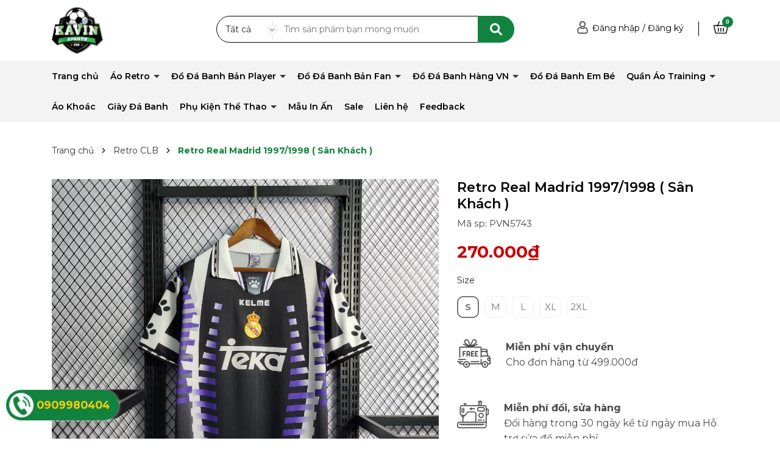

--- FILE ---
content_type: text/css
request_url: https://bizweb.dktcdn.net/100/461/076/themes/872503/assets/main.scss.css?1731729765608
body_size: 10527
content:
@font-face{font-family:swiper-icons;src:url("data:application/font-woff;charset=utf-8;base64, [base64]//wADZ2x5ZgAAAywAAADMAAAD2MHtryVoZWFkAAABbAAAADAAAAA2E2+eoWhoZWEAAAGcAAAAHwAAACQC9gDzaG10eAAAAigAAAAZAAAArgJkABFsb2NhAAAC0AAAAFoAAABaFQAUGG1heHAAAAG8AAAAHwAAACAAcABAbmFtZQAAA/gAAAE5AAACXvFdBwlwb3N0AAAFNAAAAGIAAACE5s74hXjaY2BkYGAAYpf5Hu/j+W2+MnAzMYDAzaX6QjD6/4//Bxj5GA8AuRwMYGkAPywL13jaY2BkYGA88P8Agx4j+/8fQDYfA1AEBWgDAIB2BOoAeNpjYGRgYNBh4GdgYgABEMnIABJzYNADCQAACWgAsQB42mNgYfzCOIGBlYGB0YcxjYGBwR1Kf2WQZGhhYGBiYGVmgAFGBiQQkOaawtDAoMBQxXjg/wEGPcYDDA4wNUA2CCgwsAAAO4EL6gAAeNpj2M0gyAACqxgGNWBkZ2D4/wMA+xkDdgAAAHjaY2BgYGaAYBkGRgYQiAHyGMF8FgYHIM3DwMHABGQrMOgyWDLEM1T9/w8UBfEMgLzE////P/5//f/V/xv+r4eaAAeMbAxwIUYmIMHEgKYAYjUcsDAwsLKxc3BycfPw8jEQA/[base64]/uznmfPFBNODM2K7MTQ45YEAZqGP81AmGGcF3iPqOop0r1SPTaTbVkfUe4HXj97wYE+yNwWYxwWu4v1ugWHgo3S1XdZEVqWM7ET0cfnLGxWfkgR42o2PvWrDMBSFj/IHLaF0zKjRgdiVMwScNRAoWUoH78Y2icB/yIY09An6AH2Bdu/UB+yxopYshQiEvnvu0dURgDt8QeC8PDw7Fpji3fEA4z/PEJ6YOB5hKh4dj3EvXhxPqH/SKUY3rJ7srZ4FZnh1PMAtPhwP6fl2PMJMPDgeQ4rY8YT6Gzao0eAEA409DuggmTnFnOcSCiEiLMgxCiTI6Cq5DZUd3Qmp10vO0LaLTd2cjN4fOumlc7lUYbSQcZFkutRG7g6JKZKy0RmdLY680CDnEJ+UMkpFFe1RN7nxdVpXrC4aTtnaurOnYercZg2YVmLN/d/gczfEimrE/fs/bOuq29Zmn8tloORaXgZgGa78yO9/cnXm2BpaGvq25Dv9S4E9+5SIc9PqupJKhYFSSl47+Qcr1mYNAAAAeNptw0cKwkAAAMDZJA8Q7OUJvkLsPfZ6zFVERPy8qHh2YER+3i/BP83vIBLLySsoKimrqKqpa2hp6+jq6RsYGhmbmJqZSy0sraxtbO3sHRydnEMU4uR6yx7JJXveP7WrDycAAAAAAAH//wACeNpjYGRgYOABYhkgZgJCZgZNBkYGLQZtIJsFLMYAAAw3ALgAeNolizEKgDAQBCchRbC2sFER0YD6qVQiBCv/H9ezGI6Z5XBAw8CBK/m5iQQVauVbXLnOrMZv2oLdKFa8Pjuru2hJzGabmOSLzNMzvutpB3N42mNgZGBg4GKQYzBhYMxJLMlj4GBgAYow/P/PAJJhLM6sSoWKfWCAAwDAjgbRAAB42mNgYGBkAIIbCZo5IPrmUn0hGA0AO8EFTQAA") format("woff");font-weight:400;font-style:normal}:root{--swiper-theme-color:#007aff}.swiper-container{margin-left:auto;margin-right:auto;position:relative;overflow:hidden;list-style:none;padding:0;z-index:1}.swiper-container-vertical>.swiper-wrapper{flex-direction:column}.swiper-wrapper{position:relative;width:100%;height:100%;z-index:1;display:flex;transition-property:transform;box-sizing:content-box}.swiper-container-android .swiper-slide,.swiper-wrapper{transform:translate3d(0px, 0, 0)}.swiper-container-multirow>.swiper-wrapper{flex-wrap:wrap}.swiper-container-multirow-column>.swiper-wrapper{flex-wrap:wrap;flex-direction:column}.swiper-container-free-mode>.swiper-wrapper{transition-timing-function:ease-out;margin:0 auto}.swiper-slide{flex-shrink:0;width:100%;height:100%;position:relative;transition-property:transform}.swiper-slide-invisible-blank{visibility:hidden}.swiper-container-autoheight,.swiper-container-autoheight .swiper-slide{height:auto}.swiper-container-autoheight .swiper-wrapper{align-items:flex-start;transition-property:transform,height}.swiper-container-3d{perspective:1200px}.swiper-container-3d .swiper-cube-shadow,.swiper-container-3d .swiper-slide,.swiper-container-3d .swiper-slide-shadow-bottom,.swiper-container-3d .swiper-slide-shadow-left,.swiper-container-3d .swiper-slide-shadow-right,.swiper-container-3d .swiper-slide-shadow-top,.swiper-container-3d .swiper-wrapper{transform-style:preserve-3d}.swiper-container-3d .swiper-slide-shadow-bottom,.swiper-container-3d .swiper-slide-shadow-left,.swiper-container-3d .swiper-slide-shadow-right,.swiper-container-3d .swiper-slide-shadow-top{position:absolute;left:0;top:0;width:100%;height:100%;pointer-events:none;z-index:10}.swiper-container-3d .swiper-slide-shadow-left{background-image:linear-gradient(to left, rgba(0,0,0,0.5), transparent)}.swiper-container-3d .swiper-slide-shadow-right{background-image:linear-gradient(to right, rgba(0,0,0,0.5), transparent)}.swiper-container-3d .swiper-slide-shadow-top{background-image:linear-gradient(to top, rgba(0,0,0,0.5), transparent)}.swiper-container-3d .swiper-slide-shadow-bottom{background-image:linear-gradient(to bottom, rgba(0,0,0,0.5), transparent)}.swiper-container-css-mode>.swiper-wrapper{overflow:auto;scrollbar-width:none;-ms-overflow-style:none}.swiper-container-css-mode>.swiper-wrapper::-webkit-scrollbar{display:none}.swiper-container-css-mode>.swiper-wrapper>.swiper-slide{scroll-snap-align:start start}.swiper-container-horizontal.swiper-container-css-mode>.swiper-wrapper{scroll-snap-type:x mandatory}.swiper-container-vertical.swiper-container-css-mode>.swiper-wrapper{scroll-snap-type:y mandatory}:root{--swiper-navigation-size:44px}.swiper-button-next,.swiper-button-prev{position:absolute;top:50%;width:calc(var(--swiper-navigation-size)/ 44 * 27);height:var(--swiper-navigation-size);margin-top:calc(-1 * var(--swiper-navigation-size)/ 2);z-index:10;cursor:pointer;display:flex;align-items:center;justify-content:center;color:var(--swiper-navigation-color, var(--swiper-theme-color))}.swiper-button-next.swiper-button-disabled,.swiper-button-prev.swiper-button-disabled{opacity:.35;cursor:auto;pointer-events:none}.swiper-button-next:after,.swiper-button-prev:after{font-family:swiper-icons;font-size:var(--swiper-navigation-size);text-transform:none !important;letter-spacing:0;text-transform:none;font-variant:initial;line-height:1}.swiper-button-prev,.swiper-container-rtl .swiper-button-next{left:10px;right:auto}.swiper-button-prev:after,.swiper-container-rtl .swiper-button-next:after{content:'prev'}.swiper-button-next,.swiper-container-rtl .swiper-button-prev{right:10px;left:auto}.swiper-button-next:after,.swiper-container-rtl .swiper-button-prev:after{content:'next'}.swiper-button-next.swiper-button-white,.swiper-button-prev.swiper-button-white{--swiper-navigation-color:#ffffff}.swiper-button-next.swiper-button-black,.swiper-button-prev.swiper-button-black{--swiper-navigation-color:#000000}.swiper-button-lock{display:none}.swiper-pagination{position:absolute;text-align:center;transition:.3s opacity;transform:translate3d(0, 0, 0);z-index:10}.swiper-pagination.swiper-pagination-hidden{opacity:0}.swiper-container-horizontal>.swiper-pagination-bullets,.swiper-pagination-custom,.swiper-pagination-fraction{bottom:10px;left:0;width:100%}.swiper-pagination-bullets-dynamic{overflow:hidden;font-size:0}.swiper-pagination-bullets-dynamic .swiper-pagination-bullet{transform:scale(0.33);position:relative}.swiper-pagination-bullets-dynamic .swiper-pagination-bullet-active{transform:scale(1)}.swiper-pagination-bullets-dynamic .swiper-pagination-bullet-active-main{transform:scale(1)}.swiper-pagination-bullets-dynamic .swiper-pagination-bullet-active-prev{transform:scale(0.66)}.swiper-pagination-bullets-dynamic .swiper-pagination-bullet-active-prev-prev{transform:scale(0.33)}.swiper-pagination-bullets-dynamic .swiper-pagination-bullet-active-next{transform:scale(0.66)}.swiper-pagination-bullets-dynamic .swiper-pagination-bullet-active-next-next{transform:scale(0.33)}.swiper-pagination-bullet{width:8px;height:8px;display:inline-block;border-radius:100%;background:#000;opacity:.2}button.swiper-pagination-bullet{border:none;margin:0;padding:0;box-shadow:none;-webkit-appearance:none;-moz-appearance:none;appearance:none}.swiper-pagination-clickable .swiper-pagination-bullet{cursor:pointer}.swiper-pagination-bullet-active{opacity:1;background:var(--swiper-pagination-color, var(--swiper-theme-color))}.swiper-container-vertical>.swiper-pagination-bullets{right:10px;top:50%;transform:translate3d(0px, -50%, 0)}.swiper-container-vertical>.swiper-pagination-bullets .swiper-pagination-bullet{margin:6px 0;display:block}.swiper-container-vertical>.swiper-pagination-bullets.swiper-pagination-bullets-dynamic{top:50%;transform:translateY(-50%);width:8px}.swiper-container-vertical>.swiper-pagination-bullets.swiper-pagination-bullets-dynamic .swiper-pagination-bullet{display:inline-block;transition:.2s transform,.2s top}.swiper-container-horizontal>.swiper-pagination-bullets .swiper-pagination-bullet{margin:0 4px}.swiper-container-horizontal>.swiper-pagination-bullets.swiper-pagination-bullets-dynamic{left:50%;transform:translateX(-50%);white-space:nowrap}.swiper-container-horizontal>.swiper-pagination-bullets.swiper-pagination-bullets-dynamic .swiper-pagination-bullet{transition:.2s transform,.2s left}.swiper-container-horizontal.swiper-container-rtl>.swiper-pagination-bullets-dynamic .swiper-pagination-bullet{transition:.2s transform,.2s right}.swiper-pagination-progressbar{background:rgba(0,0,0,0.25);position:absolute}.swiper-pagination-progressbar .swiper-pagination-progressbar-fill{background:var(--swiper-pagination-color, var(--swiper-theme-color));position:absolute;left:0;top:0;width:100%;height:100%;transform:scale(0);transform-origin:left top}.swiper-container-rtl .swiper-pagination-progressbar .swiper-pagination-progressbar-fill{transform-origin:right top}.swiper-container-horizontal>.swiper-pagination-progressbar,.swiper-container-vertical>.swiper-pagination-progressbar.swiper-pagination-progressbar-opposite{width:100%;height:4px;left:0;top:0}.swiper-container-horizontal>.swiper-pagination-progressbar.swiper-pagination-progressbar-opposite,.swiper-container-vertical>.swiper-pagination-progressbar{width:4px;height:100%;left:0;top:0}.swiper-pagination-white{--swiper-pagination-color:#ffffff}.swiper-pagination-black{--swiper-pagination-color:#000000}.swiper-pagination-lock{display:none}.swiper-scrollbar{border-radius:10px;position:relative;-ms-touch-action:none;background:rgba(0,0,0,0.1)}.swiper-container-horizontal>.swiper-scrollbar{position:absolute;left:1%;bottom:3px;z-index:50;height:5px;width:98%}.swiper-container-vertical>.swiper-scrollbar{position:absolute;right:3px;top:1%;z-index:50;width:5px;height:98%}.swiper-scrollbar-drag{height:100%;width:100%;position:relative;background:rgba(0,0,0,0.5);border-radius:10px;left:0;top:0}.swiper-scrollbar-cursor-drag{cursor:move}.swiper-scrollbar-lock{display:none}.swiper-zoom-container{width:100%;height:100%;display:flex;justify-content:center;align-items:center;text-align:center}.swiper-zoom-container>canvas,.swiper-zoom-container>img,.swiper-zoom-container>svg{max-width:100%;max-height:100%;object-fit:contain}.swiper-slide-zoomed{cursor:move}.swiper-lazy-preloader{width:42px;height:42px;position:absolute;left:50%;top:50%;margin-left:-21px;margin-top:-21px;z-index:10;transform-origin:50%;animation:swiper-preloader-spin 1s infinite linear;box-sizing:border-box;border:4px solid var(--swiper-preloader-color, var(--swiper-theme-color));border-radius:50%;border-top-color:transparent}.swiper-lazy-preloader-white{--swiper-preloader-color:#fff}.swiper-lazy-preloader-black{--swiper-preloader-color:#000}@keyframes swiper-preloader-spin{100%{transform:rotate(360deg)}}.swiper-container .swiper-notification{position:absolute;left:0;top:0;pointer-events:none;opacity:0;z-index:-1000}.swiper-container-fade.swiper-container-free-mode .swiper-slide{transition-timing-function:ease-out}.swiper-container-fade .swiper-slide{pointer-events:none;transition-property:opacity}.swiper-container-fade .swiper-slide .swiper-slide{pointer-events:none}.swiper-container-fade .swiper-slide-active,.swiper-container-fade .swiper-slide-active .swiper-slide-active{pointer-events:auto}.swiper-container-cube{overflow:visible}.swiper-container-cube .swiper-slide{pointer-events:none;-webkit-backface-visibility:hidden;backface-visibility:hidden;z-index:1;visibility:hidden;transform-origin:0 0;width:100%;height:100%}.swiper-container-cube .swiper-slide .swiper-slide{pointer-events:none}.swiper-container-cube.swiper-container-rtl .swiper-slide{transform-origin:100% 0}.swiper-container-cube .swiper-slide-active,.swiper-container-cube .swiper-slide-active .swiper-slide-active{pointer-events:auto}.swiper-container-cube .swiper-slide-active,.swiper-container-cube .swiper-slide-next,.swiper-container-cube .swiper-slide-next+.swiper-slide,.swiper-container-cube .swiper-slide-prev{pointer-events:auto;visibility:visible}.swiper-container-cube .swiper-slide-shadow-bottom,.swiper-container-cube .swiper-slide-shadow-left,.swiper-container-cube .swiper-slide-shadow-right,.swiper-container-cube .swiper-slide-shadow-top{z-index:0;-webkit-backface-visibility:hidden;backface-visibility:hidden}.swiper-container-cube .swiper-cube-shadow{position:absolute;left:0;bottom:0px;width:100%;height:100%;background:#000;opacity:.6;-webkit-filter:blur(50px);filter:blur(50px);z-index:0}.swiper-container-flip{overflow:visible}.swiper-container-flip .swiper-slide{pointer-events:none;-webkit-backface-visibility:hidden;backface-visibility:hidden;z-index:1}.swiper-container-flip .swiper-slide .swiper-slide{pointer-events:none}.swiper-container-flip .swiper-slide-active,.swiper-container-flip .swiper-slide-active .swiper-slide-active{pointer-events:auto}.swiper-container-flip .swiper-slide-shadow-bottom,.swiper-container-flip .swiper-slide-shadow-left,.swiper-container-flip .swiper-slide-shadow-right,.swiper-container-flip .swiper-slide-shadow-top{z-index:0;-webkit-backface-visibility:hidden;backface-visibility:hidden}body{font-size:14px;font-family:'Montserrat',sans-serif}svg{width:20px;height:20px}.row.row-75Gutter{margin-left:-7.5px;margin-right:-7.5px}.row.row-75Gutter>[class*="col-"]{padding-left:7.5px;padding-right:7.5px}a:hover{color:#fe9614}.relative{position:relative}.alert{position:relative;padding:.75rem 1.25rem;margin-bottom:1rem;border:1px solid transparent;border-radius:.25rem}.swiper-button-prev{background:none}.swiper-button-next{background:none}.alert-heading{color:inherit}.alert-link{font-weight:700}.alert-dismissible{padding-right:4rem}.alert-dismissible .close{position:absolute;top:0;right:0;padding:.75rem 1.25rem;color:inherit;border:initial;background:initial}.alert-primary{color:#004085;background-color:#cce5ff;border-color:#b8daff}.alert-primary hr{border-top-color:#9fcdff}.alert-primary .alert-link{color:#002752}.alert-secondary{color:#383d41;background-color:#e2e3e5;border-color:#d6d8db}.alert-secondary hr{border-top-color:#c8cbcf}.alert-secondary .alert-link{color:#202326}.alert-success{color:#155724;background-color:#d4edda;border-color:#c3e6cb}.alert-success hr{border-top-color:#b1dfbb}.alert-success .alert-link{color:#0b2e13}.alert-info{color:#0c5460;background-color:#d1ecf1;border-color:#bee5eb}.alert-info hr{border-top-color:#abdde5}.alert-info .alert-link{color:#062c33}.alert-warning{color:#856404;background-color:#fff3cd;border-color:#ffeeba}.alert-warning hr{border-top-color:#ffe8a1}.alert-warning .alert-link{color:#533f03}.alert-danger{color:#721c24;background-color:#f8d7da;border-color:#f5c6cb}.alert-danger hr{border-top-color:#f1b0b7}.alert-danger .alert-link{color:#491217}.alert-light{color:#818182;background-color:#fefefe;border-color:#fdfdfe}.alert-light hr{border-top-color:#ececf6}.alert-light .alert-link{color:#686868}.alert-dark{color:#1b1e21;background-color:#d6d8d9;border-color:#c6c8ca}.alert-dark hr{border-top-color:#b9bbbe}.alert-dark .alert-link{color:#040505}@media (min-width: 1200px){.col-xl-custom{-ms-flex:0 0 20%;flex:0 0 20%;max-width:20%}}.swiper-container .swiper-button-next:after,.swiper-container .swiper-button-prev:after{font-size:16px;font-weight:bold;color:#333}header .topbar{background:#fff;height:100px;display:flex;align-items:center}@media (max-width: 991px){header .topbar{height:70px;position:relative;line-height:30px}}header .topbar .logo img{max-width:84px}@media (max-width: 991px){header .topbar .logo img{max-width:65px;margin-top:4px}}header .topbar .search{border-radius:40px;background:#fff;position:relative;line-height:44px;height:44px;padding-left:0px;margin-top:15px}@media (max-width: 991px){header .topbar .search{position:absolute;top:75px;left:15px;width:calc(100% - 30px);order:3;margin-top:5px}}@media (max-width: 991px){header .topbar .header_search{width:100%;background:#fff;height:44px;border-radius:44px}}header .topbar .header_search .collection-selector{width:100px;display:inline-block;position:absolute;height:auto;padding:0 15px}header .topbar .header_search .collection-selector .search_text{height:44px;overflow:hidden}header .topbar .header_search .collection-selector .search_text:before{content:"";background:url("//bizweb.dktcdn.net/100/461/076/themes/872503/assets/down-search.svg?1731729704476");background-repeat:no-repeat;width:17px;height:100%;display:block;background-size:contain;position:absolute;top:4px;right:0}header .topbar .header_search .collection-selector .list_search{background:#fff;border:1px solid #c4c4c4;background-color:#fff;position:absolute;top:100%;min-width:200px;width:auto;z-index:88;font-weight:400 !important;border-radius:7px;left:0px;margin-top:0px;margin-left:-15px;font-size:14px;padding:5px 20px;max-height:400px;overflow-y:auto;line-height:24px}header .topbar .header_search .collection-selector .list_search::-webkit-scrollbar{width:5px;height:2em}header .topbar .header_search .collection-selector .list_search::-webkit-scrollbar-button{background:#ccc}header .topbar .header_search .collection-selector .list_search::-webkit-scrollbar-track-piece{background:#eee}header .topbar .header_search .collection-selector .list_search::-webkit-scrollbar-thumb{background:#888}header .topbar .header_search input{width:100%;border:none;height:44px;padding:0 45px 0 110px;border:1px solid #000;border-radius:30px}@media (max-width: 991px){header .topbar .header_search input{padding:0 65px 0 105px}}header .topbar .header_search .input-group-btn{position:absolute;right:0;width:46px;border:none;height:44px}@media (max-width: 991px){header .topbar .header_search .input-group-btn{right:14px}}header .topbar .header_search .input-group-btn button{border:none;height:44px;width:60px;border-radius:0 40px 40px 0;background:#11833e;border:#11833e}header .topbar .header_search .input-group-btn button svg{transform:translateY(-2px)}header .topbar .header_search .input-group-btn button svg path{fill:#fff}header .topbar .header_search .input-group-btn button:hover{background:#fe9614;border:#fe9614}header .topbar .header_search .input-group-btn button:hover svg{transform:translateY(-2px)}header .topbar .header_search .input-group-btn button:hover svg path{fill:#fff}header .topbar span,header .topbar a{text-decoration:none;font-size:14px;font-weight:400}header .topbar a:hover{color:#fe9614}@media (max-width: 991px){header .topbar .contact-header{order:1}}header .topbar .contact-header span{margin-right:30px}header .topbar .account-header{color:#000;text-align:right;line-height:70px}header .topbar .account-header .list-unstyled{display:inline-block}@media (max-width: 991px){header .topbar .account-header{order:2;padding-right:40px}header .topbar .account-header .list-unstyled{display:none;height:65px;line-height:26px;text-align:center;background:#11833e;position:absolute;top:54px;height:58px;right:30px;width:100px}header .topbar .account-header .list-unstyled a{margin-left:0}header .topbar .account-header .account.active .list-unstyled{display:block}}header .topbar .account-header svg{transform:translateY(-2px);width:24px;height:24px}header .topbar .account-header svg path{fill:#000}header .topbar .account-header .account{display:inline-block}@media (max-width: 991px){header .topbar .account-header .account span{display:none}}header .topbar .account-header .account a{color:#000}header .topbar .account-header .account a:hover{color:#fe9614}header .topbar .account-header .account:after{content:"";width:1px;height:24px;display:inline-block;background:#000;color:#000;top:8px;margin:0 20px;position:relative}@media (max-width: 991px){header .topbar .account-header .account:after{display:none}}header .topbar .account-header .block-cart{display:inline-block}header .topbar .account-header .block-cart a{position:relative}header .topbar .account-header .block-cart a span{width:18px;height:18px;text-align:center;line-height:18px;position:absolute;top:-10px;left:14px;background:#11833e;color:#fff;font-size:10px;font-family:'Roboto',sans-serif;font-weight:bold;border-radius:50%}header .midder-header{height:100px;line-height:100px;display:flex;align-items:center}header .midder-header .logo{display:block;text-align:center}.header-menu .col-search-cart{text-align:right;font-weight:600;font-size:15px;line-height:18px;color:#11833e}@media (max-width: 991px){.header-menu .col-search-cart{display:none}}.header-menu .col-search-cart .ct-header{line-height:60px}.header-menu .col-search-cart .ct-header:before{content:"";width:1px;height:24px;display:inline-block;background:#11833e;color:#11833e;top:6px;margin:0 35px;position:relative}@media (max-width: 1199px){.header-menu .col-search-cart .ct-header:before{margin:0 10px}}.header-menu .col-search-cart .ct-header svg{margin-right:5px}.header-menu .col-search-cart .ct-header a{margin-left:5px;font-weight:600;font-size:15px;line-height:18px;color:#11833e}.header-menu .col-search-cart .ct-header a:hover{color:#fe9614}.header-menu .col-search-cart .block-search{display:inline-block;position:relative;margin-right:20px;z-index:9}.header-menu .col-search-cart .block-search>svg{width:16px;height:16px;cursor:pointer}.header-menu .col-search-cart .block-search .header-search-form{position:absolute;top:36px;right:0;display:none}.header-menu .col-search-cart .block-search .header-search-form:before{content:"";position:absolute;top:-14px;right:0;background:transparent;width:200px;height:14px}.header-menu .col-search-cart .block-search .header-search-form input{outline:none;padding:0 50px 0 20px;border:1px solid #ebebeb;line-height:40px;font-size:14px}.header-menu .col-search-cart .block-search .header-search-form button{position:absolute;top:0;right:0;border:initial;height:41px;width:41px;background:transparent;outline:none;line-height:38px}.header-menu .col-search-cart .block-search .header-search-form button svg{width:16px;height:16px;margin-top:-3px}.header-menu .col-search-cart .block-search:hover .header-search-form{display:block}.header-menu .col-search-cart .block-cart{display:inline-block}.header-menu .col-search-cart .block-cart .header-cart{position:relative}.header-menu .col-search-cart .block-cart .header-cart svg{width:16px;height:16px}.header-menu .col-search-cart .block-cart .header-cart .count_item_pr{width:20px;height:20px;text-align:center;line-height:20px;position:absolute;top:-5px;right:-10px;background:#11833e;color:#fff;font-size:12px;border-radius:50%}.header-menu .header-nav ul{padding:0;margin:0;list-style:none}@media (max-width: 991px){.header-menu .header-nav ul{background:#11833e}}.product-action .product-thumbnail{position:relative;overflow:hidden;margin-bottom:10px;border-radius:10px}.product-action .product-thumbnail .image_thumb{padding-bottom:100%;display:block;height:0;position:relative}.product-action .product-thumbnail .image_thumb img{left:50%;top:50%;transform:translate(-50%, -50%);max-width:100%;max-height:100%;width:auto !important;height:auto !important;position:absolute}.product-action .product-thumbnail .image_thumb:before{content:"";width:100%;height:100%;background:#fdfdfd;opacity:0;position:absolute;z-index:2;top:0;left:0}.product-action .product-info .product-name{font-size:16px;font-weight:400}.product-action .product-info .product-name a{color:#454545;font-weight:600;font-size:14px;line-height:22px;margin:0;word-break:break-word;display:-webkit-box;-webkit-line-clamp:2;-webkit-box-orient:vertical;text-overflow:ellipsis;overflow:hidden;height:44px}.product-action .product-info .product-name:hover a{color:#fe9614 !important}.product-action .product-info .price-box{font-style:normal;font-weight:600;font-size:16px;line-height:20px;color:#c90000}.product-action .product-info .price-box .compare-price{text-decoration:line-through;font-weight:300;font-size:14px;line-height:20px;color:#282828}.backtop{position:fixed;bottom:20px;right:20px;background:#333;height:30px;width:30px;text-align:center;border-radius:30px;z-index:999;opacity:0}.backtop:hover{background:#fe9614}.backtop svg{width:20px;height:20px;color:#fff;margin-top:5px}.backtop.show{opacity:1}.mail{background:#f3f3f3}.mail .mailchimp-alerts{margin-bottom:20px}.mail h4{font-size:16px;color:#000;line-height:20px;font-weight:700;margin:40px 0}@media (max-width: 991px){.mail h4{margin:20px 0}}@media (max-width: 767px){.mail h4{text-align:center}}.mail #mc-form{position:relative;margin:25px 0}@media (max-width: 991px){.mail #mc-form{margin:0;margin-bottom:20px}}.mail #mc-form input{width:calc(100% - 55px);border-radius:10px;height:50px;padding:0 110px 0 10px;border:1px solid #e7e7e7}@media (max-width: 991px){.mail #mc-form input{width:100%;border-radius:0}}@media (max-width: 767px){.mail #mc-form input{height:38px}}.mail #mc-form button{width:100px;position:absolute;border:none;background:#11833e;color:#fff;border-radius:10px;right:55px;height:50px;font-weight:700}@media (max-width: 991px){.mail #mc-form button{right:0;border-radius:0}}@media (max-width: 767px){.mail #mc-form button{height:39px;width:64px}}.mail #mc-form button:hover{background:#fe9614}.grecaptcha-badge{display:none !important}.footer{background:#fff}.footer .mid-footer{padding:30px 0}.footer .mid-footer .link-list .text{font-weight:600;font-size:18px;line-height:22px;color:#000;margin-top:15px}.footer .mid-footer .link-list .item{font-weight:400;font-size:15px;line-height:25px;color:#000;margin-bottom:10px}.footer .mid-footer .link-list .item svg{float:left;width:36px;height:36px;margin-right:15px;transform:translateY(8px)}.footer .mid-footer .link-list .item p{width:calc(100% - 51px);float:left;margin-bottom:10px}.footer .mid-footer .link-list .item .svbs{float:left;width:36px;height:36px;margin-right:15px;transform:translateY(8px);background-color:#11833e;display:flex;justify-content:center;align-items:center;border-radius:8px}.footer .mid-footer .link-list .item .svbs svg{max-width:20px;max-height:20px;width:20px;transform:translateX(8px);height:20px}.footer .mid-footer .link-list .item .svbs svg path{fill:#fff}.footer .mid-footer .link-list .tel_item span{display:block}.footer .mid-footer .link-list .tel_item .tel{font-weight:600;font-size:16px;line-height:22px;color:#11833e}.footer .mid-footer .link-list .tel_item .tel:hover{color:#fe9614}.footer .mid-footer .title-menu{font-weight:800;font-size:16px;line-height:35px;color:#000;position:relative}.footer .mid-footer .list-menu a{display:block;font-weight:400;font-size:15px;line-height:35px;color:#000}.footer .mid-footer .list-menu a:hover{color:#fe9614}.footer .mid-footer .mailchim{margin-bottom:30px}.footer .mid-footer .mailchim .mailchimp-alerts{margin-top:5px}.footer .mid-footer .mailchim .newsletter-form{position:relative}.footer .mid-footer .mailchim .newsletter-form input{height:40px;width:100%;padding:0 80px 0 10px;outline:none;border:1px solid #ebebeb;font-size:14px}.footer .mid-footer .mailchim .newsletter-form button{position:absolute;right:0;top:0;border:initial;height:40px;font-size:14px;padding:0 10px;background:#333;color:#fff}.footer .mid-footer .mailchim .newsletter-form button:hover{background:#fe9614}.footer .mid-footer .social-footer .link-social{padding-top:15px}.footer .mid-footer .social-footer .link-social a{margin-right:8px;color:#959595}.footer .mid-footer .social-footer .link-social a:hover{opacity:0.8}.footer .mid-footer .social-footer .link-social a:hover svg path{fill:#fff}.footer .mid-footer .social-footer .link-social svg{width:40px;height:40px}@media (max-width: 1200px){.footer .mid-footer .social-footer .link-social svg{width:32px;height:32px}}.footer #copyright{text-align:center;padding-bottom:30px;font-size:14px;padding:12px 0;background:#f3f3f3;color:#000}.footer #copyright .opacity1 a{color:#000}.footer #copyright .opacity1 a:hover{color:#11833e}@media (max-width: 424px){.footer #copyright{font-size:16px}.footer #copyright .center{display:none}}.logo-foo img{max-width:100px}.cart--empty-message svg{display:none}.cart--empty-message p{margin:15px 0}@media (min-width: 1199px){.product-action .product-thumbnail .action{justify-content:center;position:absolute;bottom:0;left:50%;width:100%;transform:translate(-50%, 0%);z-index:10;-webkit-transition:all ease 0.3s;-moz-transition:all ease 0.3s;-ms-transition:all ease 0.3s;-o-transition:all ease 0.3s;transition:all ease 0.3s;opacity:0}.product-action .product-thumbnail .action .btn-views{width:100%;border:initial;height:35px;text-align:center;display:flex;align-items:center;justify-content:center;background:#11833e;color:#fff !important;font-size:12px;border-radius:0px 0px 10px 10px}.product-action .product-thumbnail .action .btn-views svg{transform:translateY(-2px);margin-right:5px}.product-action .product-thumbnail .action .btn-views svg path{fill:#fff}.product-action .product-thumbnail .action .btn-views:hover{background:#fe9614}.product-action:hover .action{opacity:1}}@media (min-width: 991px){.header-menu{display:flex;align-items:center;background:#f3f3f3}.header-menu .header-nav{line-height:50px}.header-menu .header-nav>ul.item_big>li.nav-item{display:inline-block;position:relative;padding-right:15px}.header-menu .header-nav>ul.item_big>li.nav-item:first-child{padding-left:0}.header-menu .header-nav>ul.item_big>li.nav-item>a{display:block;text-align:left;position:relative;font-style:normal;font-weight:600;font-size:14px;line-height:18px;color:#000}.header-menu .header-nav>ul.item_big>li.nav-item>a.caret-down:after{content:"";position:relative;width:0;height:0;border-style:solid;border-width:5px 5px 0 5px;border-color:#333 transparent transparent transparent;display:inline-block;top:-2px;margin-left:2px;margin-top:-6px;transition:0.5s}.header-menu .header-nav>ul.item_big>li.nav-item:hover>a{color:#11833e}.header-menu .header-nav>ul.item_big>li.nav-item:hover>a.caret-down:after{transform:rotate(180deg);border-color:#11833e transparent transparent transparent}.header-menu .header-nav>ul.item_big>li.nav-item:hover>ul{overflow:visible;max-height:3000px;max-width:3000px;opacity:1;-webkit-transform:perspective(600px) rotateX(0deg);-moz-transform:perspective(600px) rotateX(0deg);-ms-transform:perspective(600px) rotateX(0deg);-o-transform:perspective(600px) rotateX(0deg);transform:perspective(600px) rotateX(0deg);-webkit-transition:-webkit-transform 0.5s ease, opacity 0.2s ease, max-height 0s step-end, max-width 0s step-end, padding 0s step-end;-o-transition:-o-transform 0.5s ease, opacity 0.2s ease, max-height 0s step-end, max-width 0s step-end, padding 0s step-end;transition:transform 0.5s ease, opacity 0.2s ease, max-height 0s step-end, max-width 0s step-end, padding 0s step-end}.header-menu .header-nav>ul.item_big>li.nav-item .fa-caret-down{visibility:hidden;display:none}.header-menu .header-nav>ul.item_big>li.nav-item .item_small{overflow:hidden;display:block;max-height:0px;max-width:0px;opacity:0;-webkit-transform:perspective(600px) rotateX(-90deg);-moz-transform:perspective(600px) rotateX(-90deg);-ms-transform:perspective(600px) rotateX(-90deg);-o-transform:perspective(600px) rotateX(-90deg);transform:perspective(600px) rotateX(-90deg);-webkit-transition:-webkit-transform 0.5s ease, opacity 0.6s ease, max-height 0.6s step-end, max-width 0.6s step-end, padding 0.6s step-end;-o-transition:-o-transform 0.5s ease, opacity 0.6s ease, max-height 0.6s step-end, max-width 0.6s step-end, padding 0.6s step-end;transition:transform 0.5s ease, opacity 0.6s ease, max-height 0.6s step-end, max-width 0.6s step-end, padding 0.6s step-end;position:absolute;top:39px;left:0px;width:250px;padding:0;background-color:#fff;box-shadow:0 1px 2px 2px rgba(0,0,0,0.04);-webkit-transform-origin:0% 0%;-moz-transform-origin:0% 0%;-ms-transform-origin:0% 0%;-o-transform-origin:0% 0%;transform-origin:0% 0%;z-index:99}.header-menu .header-nav>ul.item_big>li.nav-item .item_small:before{content:"";position:absolute;top:-14px;right:0;background:transparent;width:200px;height:14px}.header-menu .header-nav>ul.item_big>li.nav-item>ul li{float:none;padding:0 0}.header-menu .header-nav>ul.item_big>li.nav-item>ul li:last-child>a{border-bottom:0}.header-menu .header-nav>ul.item_big>li.nav-item>ul li:hover>ul{display:block;position:absolute;width:250px;padding:0;background-color:#fff;z-index:99;box-shadow:0 1px 2px 2px rgba(0,0,0,0.04)}}@media (min-width: 991px) and (max-width: 1199px) and (min-width: 992px){.header-menu .header-nav>ul.item_big>li.nav-item>ul li:hover>ul{position:relative;left:0;width:100%;padding-left:0;box-shadow:0 1px 2px 2px rgba(0,0,0,0.04)}.header-menu .header-nav>ul.item_big>li.nav-item>ul li:hover>ul li a{padding-left:25px}}@media (min-width: 991px){.header-menu .header-nav>ul.item_big>li.nav-item>ul li a{font-weight:400;font-size:14px;line-height:24px;display:block;padding:8.5px 20px 8.5px 10px;color:#333;position:relative;border-bottom:solid 1px #e5e6ec;text-align:left}.header-menu .header-nav>ul.item_big>li.nav-item>ul li a.caret-down:before{content:"";position:absolute;width:0;height:0;border-style:solid;border-width:5px 5px 0 5px;border-color:#333 transparent transparent transparent;display:inline-block;top:50%;left:100%;margin-left:-15px;margin-top:-2px;transition:0.5s;transform:rotate(270deg)}.header-menu .header-nav>ul.item_big>li.nav-item>ul li ul{display:none;left:220px;top:0px}.header-menu .header-nav>ul.item_big>li.nav-item>ul>li{color:#333}.header-menu .header-nav>ul.item_big>li.nav-item>ul>li:hover>a{color:#fe9614}.header-menu .header-nav>ul.item_big>li.nav-item>ul>li:hover>a.caret-down:before{border-color:#fe9614 transparent transparent transparent}.header-menu .header-nav>ul.item_big>li.nav-item>ul>li ul li:hover>a{color:#fe9614}.header-menu .header-nav>ul.item_big>li.active>a{color:#11833e}.header-menu .header-nav>ul.item_big>li.active>a:before{content:'';position:absolute;width:100%;height:3px;bottom:-10px;left:0;border-radius:4px;background:#11833e;display:block}.header-menu .header-nav>ul.item_big>li.active>a span>i.icon-down{border-color:#11833e transparent transparent transparent}.header-menu .header-nav>ul.item_big>li.active>a.caret-down:after{border-color:#11833e transparent transparent transparent}.header-menu .header-nav ul li ul a.text2line:hover{color:#fe9614 !important;background:transparent !important}.header-menu .header-nav li li{position:relative}}@media (min-width: 767px){.footer .mid-footer .title-menu svg,.footer .mid-footer .title-menu .Collapsible__Plus{display:none}}@media (max-width: 991px){.header{margin-bottom:65px;position:relative}.header:before{content:"";height:65px;width:100%;background:#f3f3f3;position:absolute;top:65px}.menu-bar{position:absolute;top:-108px;right:0}}@media (max-width: 991px) and (max-width: 767px){.menu-bar{right:15px}}@media (max-width: 991px){.menu-bar svg{width:16px;height:16px}.col-search-cart{position:absolute;top:79px;right:30px}.header-nav{background-color:#fff;height:100%;position:fixed;top:0 !important;left:0;z-index:99999;width:250px;transform:translateX(-100%);visibility:hidden;transition:transform 0.5s cubic-bezier(0.645, 0.045, 0.355, 1),visibility 0.5s cubic-bezier(0.645, 0.045, 0.355, 1);box-shadow:none;touch-action:manipulation}.header-nav.current{visibility:visible;transform:translateX(0)}.header-nav .item_big{overflow-y:auto;max-height:100vh;height:100vh}.header-nav .item_big .nav-item{position:relative}.header-nav .item_big .nav-item a{padding:0 10px !important;color:#fff;height:unset;line-height:35px;display:block;font-size:14px;word-break:break-all;margin-right:25px}.header-nav .item_big .nav-item .fa-caret-down{visibility:visible;position:absolute;right:5px;top:0;width:30px;height:35px;line-height:35px;text-align:center;display:inline-block}.header-nav .item_big .nav-item .fa-caret-down:before{content:"";position:absolute;width:0;height:0;border-style:solid;border-width:5px 5px 0 5px;border-color:#fff transparent transparent transparent;display:inline-block;top:50%;transform:translateY(-50%);right:10px;transition:0.5s;margin-top:-3px}.header-nav .item_big .nav-item .item_small{padding-left:10px}.header-nav .item_big .nav-item .item_small li{position:relative}.header-nav .item_big .nav-item .item_small ul{padding-left:10px}.header-nav .item_big .nav-item .item_small ul li{position:relative}.header-nav .item_big .nav-item .item_small ul li .fa-caret-down{visibility:visible;position:absolute;right:5px;top:0;width:30px;height:35px;line-height:35px;text-align:center;display:inline-block}.header-nav .item_big .nav-item .item_small ul li .fa-caret-down:before{content:"";position:absolute;width:0;height:0;border-style:solid;border-width:5px 5px 0 5px;border-color:#333 transparent transparent transparent;display:inline-block;top:60%;transform:translateY(-50%);right:10px;transition:0.5s;margin-top:-3px}.header-nav li>ul{display:none}.header-nav li.current>a{color:#fe9614 !important}.header-nav li.current>ul{display:block}.header-nav li.current .fa.current{transform:rotate(180deg);-webkit-transform:rotate(180deg);-moz-transform:rotate(180deg);-o-transform:rotate(180deg);-os-transform:rotate(180deg);transition:all 0.5s;margin-top:0px;color:#3ba66b}.header-nav li.current .fa.current:before{border-color:#fe9614 transparent transparent transparent;top:60%}.opacity_menu{background:rgba(0,0,0,0.8);position:fixed;top:0 !important;left:0;height:100%;width:100%;z-index:99999;display:none}.opacity_menu.current{display:block}}@media (max-width: 991px) and (min-width: 767px){header .topbar .contact-header span{margin-right:10px}header .topbar .account-header a{margin-left:10px}.footer .mid-footer .col-footer{margin-bottom:20px}}@media (max-width: 767px){header .topbar .account-header{text-align:right}header .topbar .account-header a{margin-left:initial;padding:0 4px}header .topbar span,header .topbar a{font-size:12px}header .topbar .contact-header span{margin-right:0}header .midder-header .logo{width:135px;margin:auto}.header-menu .col-search-cart{padding-right:0;max-width:60px}.header-menu .col-search-cart .block-search{margin-right:5px}.footer .mid-footer .title-menu{margin-bottom:0}.footer .mid-footer .title-menu .Collapsible__Plus{visibility:visible;position:absolute;right:5px;top:0;width:30px;height:35px;line-height:35px;text-align:center;display:inline-block}.footer .mid-footer .title-menu .Collapsible__Plus:before{content:"";position:absolute;width:0;height:0;border-style:solid;border-width:5px 5px 0 5px;border-color:#fff transparent transparent transparent;display:inline-block;top:55%;transform:translateY(-50%);right:10px;transition:0.5s;margin-top:-3px}.footer .mid-footer .title-menu .Collapsible__Plus::before{width:11px;height:1px;opacity:1}.footer .mid-footer .title-menu .Collapsible__Plus::after{width:1px;height:11px}.footer .mid-footer .title-menu.current .Collapsible__Plus{top:-4px}.footer .mid-footer .title-menu.current .Collapsible__Plus:before{transform:rotate(180deg);-webkit-transform:rotate(180deg);-moz-transform:rotate(180deg);-o-transform:rotate(180deg);-os-transform:rotate(180deg);transition:all 0.5s;margin-top:0px;color:#3ba66b;border-color:#fe9614 transparent transparent transparent}.footer .mid-footer .hidden-mobile{display:none}.footer .mid-footer .hidden-mobile.current{display:block}.footer .mid-footer .mailchim .newsletter-form{margin-top:15px}.footer .mid-footer .link-social{margin-top:10px}.footer .col-footer{margin-bottom:15px}}.btn-call-now{display:flex;align-items:center;position:fixed;bottom:30px;top:initial !important;background:#11833e;-webkit-box-shadow:0 0 5px #ddd;-moz-box-shadow:0 0 5px #ddd;box-shadow:0 0 5px #ddd;z-index:999999999;left:10px;color:#FFF;font-weight:700;font-size:125%;border-radius:25px;padding:5px 15px 5px 5px;-webkit-animation:my 700ms infinite;-moz-animation:my 700ms infinite;-o-animation:my 700ms infinite;animation:my 700ms infinite}.btn-call-now .fa{color:#11833e;background:#fff;width:40px;height:40px;border-radius:20px;margin-right:5px;text-align:center;padding:5px;-webkit-backface-visibility:hidden;-moz-backface-visibility:hidden;-ms-backface-visibility:hidden;backface-visibility:hidden;animation:play 2s ease infinite;-webkit-backface-visibility:hidden;-moz-backface-visibility:hidden;-ms-backface-visibility:hidden;backface-visibility:hidden}@media (max-width: 767px){.btn-call-now span{display:none}.btn-call-now{width:initial;padding:5px}.btn-call-now .fa{margin:0}}@-webkit-keyframes my{0%{color:#F8CD0A}40%{color:#fff}100%{color:#F8CD0A}}@-moz-keyframes my{0%{color:#F8CD0A}40%{color:#fff}100%{color:#F8CD0A}}@-o-keyframes my{0%{color:#F8CD0A}40%{color:#fff}100%{color:#F8CD0A}}@keyframes my{0%{color:#F8CD0A}40%{color:#fff}100%{color:#F8CD0A}}@keyframes play{0%{transform:rotate(0deg) scale(1) skew(1deg)}10%{transform:rotate(-25deg) scale(1) skew(1deg)}20%{transform:rotate(25deg) scale(1) skew(1deg)}30%{transform:rotate(-25deg) scale(1) skew(1deg)}40%{transform:rotate(25deg) scale(1) skew(1deg)}50%{transform:rotate(0deg) scale(1) skew(1deg)}100%{transform:rotate(0deg) scale(1) skew(1deg)}}


--- FILE ---
content_type: text/css
request_url: https://bizweb.dktcdn.net/100/461/076/themes/872503/assets/breadcrumb_style.scss.css?1731729765608
body_size: 656
content:
@media (max-width: 767px){.bread-crumb{margin-bottom:15px}}.bizweb-product-reviews-module{margin:0 !important}.breadcrumb{margin:0;font-size:14px;padding:35px 0px;border-radius:0;font-weight:400;line-height:24px;background-color:transparent;width:100%;text-align:left}@media (max-width: 991px){.breadcrumb{padding:20px 0px}}.breadcrumb li{display:inline}.breadcrumb li>a{color:#333}.breadcrumb li>a>span{color:#333}.breadcrumb li .mr_lr{padding:0px 3px;color:#333}.breadcrumb li .mr_lr svg{width:10px;height:10px;margin-top:-2px}.breadcrumb li span{display:inline;color:#333}.breadcrumb li span .fa{color:#333;padding:0px 5px}.breadcrumb li a:hover,.breadcrumb li.active,.breadcrumb li strong{color:#fe9614;font-weight:400;text-decoration:none}.breadcrumb li a:hover span,.breadcrumb li.active span,.breadcrumb li strong span{color:#11833e;font-weight:700}.breadcrumb>li+li:before{display:none}.pagination>li:first-child>a,.pagination>li:first-child>span{border-top-left-radius:0px;border-bottom-left-radius:0px;border-radius:50%}.pagination>li:last-child>a,.pagination>li:last-child>span{border-top-left-radius:0px;border-bottom-left-radius:0px;border-radius:50%}.pagenav{position:relative;width:100%}.pagenav span{display:inline-block;float:left;margin-right:10px;line-height:30px;font-weight:700}.nav_pagi{display:inline-block;background:#fff;padding-left:10px;width:100%}.nav_pagi .pagination{position:relative;z-index:1;padding:0 0px;margin:30px 0 30px;display:flex;align-items:center;justify-content:center;list-style:none}@media (max-width: 768px){.nav_pagi .pagination{padding:0 0px;margin:15px 0 15px}}.nav_pagi .pagination .page-item{padding:0 2px}@media (max-width: 767px){.nav_pagi .pagination .page-item{padding:0}}.nav_pagi .pagination .page-link{font-weight:400;float:left;margin:0 2.5px;width:35px;background:transparent;text-align:center;height:35px;font-size:14px;padding:0;line-height:20px;color:#7d7d7d;text-decoration:none;border-radius:initial;display:flex;align-items:center;justify-content:center}@media (max-width: 375px){.nav_pagi .pagination .page-link{width:27px;height:27px;line-height:27px}}.nav_pagi .pagination .page-link.page-db{width:auto;padding:0 20px}.nav_pagi .pagination .page-link:hover{background-color:#fe9614;color:#fff;background:#fe9614;border-radius:50%}.nav_pagi .pagination .page-link svg{width:14px;height:14px;margin-top:-3px}.nav_pagi .pagination .page-item.disabled .page-link{border:0;display:none}.nav_pagi .pagination .page-item.active .page-link{background-color:#fe9614;border-color:#fe9614;background:#fe9614;color:#fff;display:block;border-radius:50%;display:flex;align-items:center;justify-content:center}
